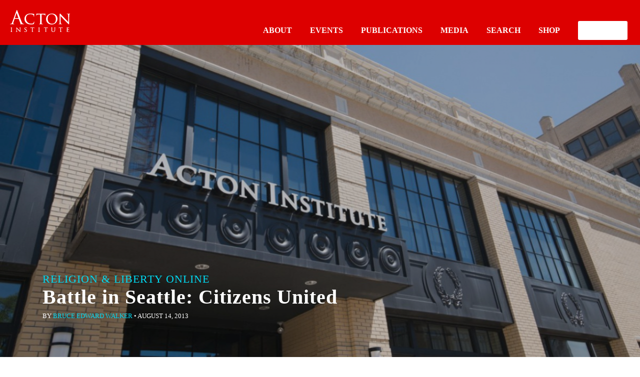

--- FILE ---
content_type: text/html; charset=utf-8
request_url: https://rlo.acton.org/archives/58737-battle-in-seattle-citizens-united.html?amp
body_size: 17284
content:
<!DOCTYPE html>
<html lang="en-US" itemscope itemtype="https://schema.org/BlogPosting" amp="" data-amp-auto-lightbox-disable transformed="self;v=1" i-amphtml-layout="" i-amphtml-no-boilerplate="">
<head><meta charset="UTF-8"><meta name="viewport" content="width=device-width"><link rel="preconnect" href="https://cdn.ampproject.org"><style amp-runtime="" i-amphtml-version="012510081644000">html{overflow-x:hidden!important}html.i-amphtml-fie{height:100%!important;width:100%!important}html:not([amp4ads]),html:not([amp4ads]) body{height:auto!important}html:not([amp4ads]) body{margin:0!important}body{-webkit-text-size-adjust:100%;-moz-text-size-adjust:100%;-ms-text-size-adjust:100%;text-size-adjust:100%}html.i-amphtml-singledoc.i-amphtml-embedded{-ms-touch-action:pan-y pinch-zoom;touch-action:pan-y pinch-zoom}html.i-amphtml-fie>body,html.i-amphtml-singledoc>body{overflow:visible!important}html.i-amphtml-fie:not(.i-amphtml-inabox)>body,html.i-amphtml-singledoc:not(.i-amphtml-inabox)>body{position:relative!important}html.i-amphtml-ios-embed-legacy>body{overflow-x:hidden!important;overflow-y:auto!important;position:absolute!important}html.i-amphtml-ios-embed{overflow-y:auto!important;position:static}#i-amphtml-wrapper{overflow-x:hidden!important;overflow-y:auto!important;position:absolute!important;top:0!important;left:0!important;right:0!important;bottom:0!important;margin:0!important;display:block!important}html.i-amphtml-ios-embed.i-amphtml-ios-overscroll,html.i-amphtml-ios-embed.i-amphtml-ios-overscroll>#i-amphtml-wrapper{-webkit-overflow-scrolling:touch!important}#i-amphtml-wrapper>body{position:relative!important;border-top:1px solid transparent!important}#i-amphtml-wrapper+body{visibility:visible}#i-amphtml-wrapper+body .i-amphtml-lightbox-element,#i-amphtml-wrapper+body[i-amphtml-lightbox]{visibility:hidden}#i-amphtml-wrapper+body[i-amphtml-lightbox] .i-amphtml-lightbox-element{visibility:visible}#i-amphtml-wrapper.i-amphtml-scroll-disabled,.i-amphtml-scroll-disabled{overflow-x:hidden!important;overflow-y:hidden!important}amp-instagram{padding:54px 0px 0px!important;background-color:#fff}amp-iframe iframe{box-sizing:border-box!important}[amp-access][amp-access-hide]{display:none}[subscriptions-dialog],body:not(.i-amphtml-subs-ready) [subscriptions-action],body:not(.i-amphtml-subs-ready) [subscriptions-section]{display:none!important}amp-experiment,amp-live-list>[update]{display:none}amp-list[resizable-children]>.i-amphtml-loading-container.amp-hidden{display:none!important}amp-list [fetch-error],amp-list[load-more] [load-more-button],amp-list[load-more] [load-more-end],amp-list[load-more] [load-more-failed],amp-list[load-more] [load-more-loading]{display:none}amp-list[diffable] div[role=list]{display:block}amp-story-page,amp-story[standalone]{min-height:1px!important;display:block!important;height:100%!important;margin:0!important;padding:0!important;overflow:hidden!important;width:100%!important}amp-story[standalone]{background-color:#000!important;position:relative!important}amp-story-page{background-color:#757575}amp-story .amp-active>div,amp-story .i-amphtml-loader-background{display:none!important}amp-story-page:not(:first-of-type):not([distance]):not([active]){transform:translateY(1000vh)!important}amp-autocomplete{position:relative!important;display:inline-block!important}amp-autocomplete>input,amp-autocomplete>textarea{padding:0.5rem;border:1px solid rgba(0,0,0,.33)}.i-amphtml-autocomplete-results,amp-autocomplete>input,amp-autocomplete>textarea{font-size:1rem;line-height:1.5rem}[amp-fx^=fly-in]{visibility:hidden}amp-script[nodom],amp-script[sandboxed]{position:fixed!important;top:0!important;width:1px!important;height:1px!important;overflow:hidden!important;visibility:hidden}
/*# sourceURL=/css/ampdoc.css*/[hidden]{display:none!important}.i-amphtml-element{display:inline-block}.i-amphtml-blurry-placeholder{transition:opacity 0.3s cubic-bezier(0.0,0.0,0.2,1)!important;pointer-events:none}[layout=nodisplay]:not(.i-amphtml-element){display:none!important}.i-amphtml-layout-fixed,[layout=fixed][width][height]:not(.i-amphtml-layout-fixed){display:inline-block;position:relative}.i-amphtml-layout-responsive,[layout=responsive][width][height]:not(.i-amphtml-layout-responsive),[width][height][heights]:not([layout]):not(.i-amphtml-layout-responsive),[width][height][sizes]:not(img):not([layout]):not(.i-amphtml-layout-responsive){display:block;position:relative}.i-amphtml-layout-intrinsic,[layout=intrinsic][width][height]:not(.i-amphtml-layout-intrinsic){display:inline-block;position:relative;max-width:100%}.i-amphtml-layout-intrinsic .i-amphtml-sizer{max-width:100%}.i-amphtml-intrinsic-sizer{max-width:100%;display:block!important}.i-amphtml-layout-container,.i-amphtml-layout-fixed-height,[layout=container],[layout=fixed-height][height]:not(.i-amphtml-layout-fixed-height){display:block;position:relative}.i-amphtml-layout-fill,.i-amphtml-layout-fill.i-amphtml-notbuilt,[layout=fill]:not(.i-amphtml-layout-fill),body noscript>*{display:block;overflow:hidden!important;position:absolute;top:0;left:0;bottom:0;right:0}body noscript>*{position:absolute!important;width:100%;height:100%;z-index:2}body noscript{display:inline!important}.i-amphtml-layout-flex-item,[layout=flex-item]:not(.i-amphtml-layout-flex-item){display:block;position:relative;-ms-flex:1 1 auto;flex:1 1 auto}.i-amphtml-layout-fluid{position:relative}.i-amphtml-layout-size-defined{overflow:hidden!important}.i-amphtml-layout-awaiting-size{position:absolute!important;top:auto!important;bottom:auto!important}i-amphtml-sizer{display:block!important}@supports (aspect-ratio:1/1){i-amphtml-sizer.i-amphtml-disable-ar{display:none!important}}.i-amphtml-blurry-placeholder,.i-amphtml-fill-content{display:block;height:0;max-height:100%;max-width:100%;min-height:100%;min-width:100%;width:0;margin:auto}.i-amphtml-layout-size-defined .i-amphtml-fill-content{position:absolute;top:0;left:0;bottom:0;right:0}.i-amphtml-replaced-content,.i-amphtml-screen-reader{padding:0!important;border:none!important}.i-amphtml-screen-reader{position:fixed!important;top:0px!important;left:0px!important;width:4px!important;height:4px!important;opacity:0!important;overflow:hidden!important;margin:0!important;display:block!important;visibility:visible!important}.i-amphtml-screen-reader~.i-amphtml-screen-reader{left:8px!important}.i-amphtml-screen-reader~.i-amphtml-screen-reader~.i-amphtml-screen-reader{left:12px!important}.i-amphtml-screen-reader~.i-amphtml-screen-reader~.i-amphtml-screen-reader~.i-amphtml-screen-reader{left:16px!important}.i-amphtml-unresolved{position:relative;overflow:hidden!important}.i-amphtml-select-disabled{-webkit-user-select:none!important;-ms-user-select:none!important;user-select:none!important}.i-amphtml-notbuilt,[layout]:not(.i-amphtml-element),[width][height][heights]:not([layout]):not(.i-amphtml-element),[width][height][sizes]:not(img):not([layout]):not(.i-amphtml-element){position:relative;overflow:hidden!important;color:transparent!important}.i-amphtml-notbuilt:not(.i-amphtml-layout-container)>*,[layout]:not([layout=container]):not(.i-amphtml-element)>*,[width][height][heights]:not([layout]):not(.i-amphtml-element)>*,[width][height][sizes]:not([layout]):not(.i-amphtml-element)>*{display:none}amp-img:not(.i-amphtml-element)[i-amphtml-ssr]>img.i-amphtml-fill-content{display:block}.i-amphtml-notbuilt:not(.i-amphtml-layout-container),[layout]:not([layout=container]):not(.i-amphtml-element),[width][height][heights]:not([layout]):not(.i-amphtml-element),[width][height][sizes]:not(img):not([layout]):not(.i-amphtml-element){color:transparent!important;line-height:0!important}.i-amphtml-ghost{visibility:hidden!important}.i-amphtml-element>[placeholder],[layout]:not(.i-amphtml-element)>[placeholder],[width][height][heights]:not([layout]):not(.i-amphtml-element)>[placeholder],[width][height][sizes]:not([layout]):not(.i-amphtml-element)>[placeholder]{display:block;line-height:normal}.i-amphtml-element>[placeholder].amp-hidden,.i-amphtml-element>[placeholder].hidden{visibility:hidden}.i-amphtml-element:not(.amp-notsupported)>[fallback],.i-amphtml-layout-container>[placeholder].amp-hidden,.i-amphtml-layout-container>[placeholder].hidden{display:none}.i-amphtml-layout-size-defined>[fallback],.i-amphtml-layout-size-defined>[placeholder]{position:absolute!important;top:0!important;left:0!important;right:0!important;bottom:0!important;z-index:1}amp-img[i-amphtml-ssr]:not(.i-amphtml-element)>[placeholder]{z-index:auto}.i-amphtml-notbuilt>[placeholder]{display:block!important}.i-amphtml-hidden-by-media-query{display:none!important}.i-amphtml-element-error{background:red!important;color:#fff!important;position:relative!important}.i-amphtml-element-error:before{content:attr(error-message)}i-amp-scroll-container,i-amphtml-scroll-container{position:absolute;top:0;left:0;right:0;bottom:0;display:block}i-amp-scroll-container.amp-active,i-amphtml-scroll-container.amp-active{overflow:auto;-webkit-overflow-scrolling:touch}.i-amphtml-loading-container{display:block!important;pointer-events:none;z-index:1}.i-amphtml-notbuilt>.i-amphtml-loading-container{display:block!important}.i-amphtml-loading-container.amp-hidden{visibility:hidden}.i-amphtml-element>[overflow]{cursor:pointer;position:relative;z-index:2;visibility:hidden;display:initial;line-height:normal}.i-amphtml-layout-size-defined>[overflow]{position:absolute}.i-amphtml-element>[overflow].amp-visible{visibility:visible}template{display:none!important}.amp-border-box,.amp-border-box *,.amp-border-box :after,.amp-border-box :before{box-sizing:border-box}amp-pixel{display:none!important}amp-analytics,amp-auto-ads,amp-story-auto-ads{position:fixed!important;top:0!important;width:1px!important;height:1px!important;overflow:hidden!important;visibility:hidden}amp-story{visibility:hidden!important}html.i-amphtml-fie>amp-analytics{position:initial!important}[visible-when-invalid]:not(.visible),form [submit-error],form [submit-success],form [submitting]{display:none}amp-accordion{display:block!important}@media (min-width:1px){:where(amp-accordion>section)>:first-child{margin:0;background-color:#efefef;padding-right:20px;border:1px solid #dfdfdf}:where(amp-accordion>section)>:last-child{margin:0}}amp-accordion>section{float:none!important}amp-accordion>section>*{float:none!important;display:block!important;overflow:hidden!important;position:relative!important}amp-accordion,amp-accordion>section{margin:0}amp-accordion:not(.i-amphtml-built)>section>:last-child{display:none!important}amp-accordion:not(.i-amphtml-built)>section[expanded]>:last-child{display:block!important}
/*# sourceURL=/css/ampshared.css*/</style><meta http-equiv="X-UA-Compatible" content="IE=edge, chrome=1"><meta name="amp-to-amp-navigation" content="AMP-Redirect-To; AMP.navigateTo"><meta name="mobile-web-app-capable" content="yes"><meta name="apple-mobile-web-app-capable" content="yes"><meta name="apple-mobile-web-app-title" content="Religion &amp; Liberty Online - Promoting free societies characterized by liberty &amp; religious principles"><meta name="robots" content="max-image-preview:large"><meta property="og:description" content="As a child of the 1970s, your writer was witness to an amazing transformation in a large swath of the religious community. In what seemed like a wink of an eye, clergy, religious and nuns grouped together with yippies, hippies, and other left-of-center tribes to advance progressive causes. Never you mind that much of these..."><meta property="og:type" content="article"><meta property="og:locale" content="en_US"><meta property="og:site_name" content="Religion &amp; Liberty Online"><meta property="og:title" content="Battle in Seattle: Citizens United"><meta property="og:url" content="https://rlo.acton.org/archives/58737-battle-in-seattle-citizens-united.html"><meta property="og:updated_time" content="2013-08-14T11:37:58-04:00"><meta property="og:see_also" content="https://rlo.acton.org/archives/60954-shareholders-united-shutting-political-speech.html"><meta property="og:see_also" content="https://rlo.acton.org/archives/82366-trigger-warning-this-article-contains-references-to-citizens-united-and-dark-money.html"><meta property="og:see_also" content="https://rlo.acton.org/archives/58643-citizens-united-capuchins-and-corporate-speech.html"><meta property="og:see_also" content="https://rlo.acton.org/archives/77489-citizens-united-protects-secretive-progressive-donors-too.html"><meta property="og:see_also" content="https://rlo.acton.org/archives/60449-corporate-political-spending-report-tool-business-bullies.html"><meta property="og:see_also" content="https://rlo.acton.org/archives/61793-tomorrow-religious-activists-petition-sec-greater-corporate-disclosure.html"><meta property="article:tag" content="Brian G. Cartwright"><meta property="article:tag" content="Bruce F. Freed"><meta property="article:tag" content="Campaign finance reform in the United States"><meta property="article:tag" content="Center for Political Accountability"><meta property="article:tag" content="Citizens United v. Federal Election Commission"><meta property="article:tag" content="Corporate governance"><meta property="article:tag" content="Interfaith Center on Corporate Responsibility"><meta property="article:tag" content="social responsibility"><meta property="article:published_time" content="2013-08-14T15:37:58+00:00"><meta property="article:modified_time" content="2013-08-14T15:37:58+00:00"><meta property="article:section" content="News and Events"><meta property="article:author:first_name" content="Bruce Edward"><meta property="article:author:last_name" content="Walker"><meta property="article:author:username" content="Bruce Edward Walker"><meta property="twitter:partner" content="ogwp"><meta property="twitter:card" content="summary"><meta property="twitter:title" content="Battle in Seattle: Citizens United"><meta property="twitter:description" content="As a child of the 1970s, your writer was witness to an amazing transformation in a large swath of the religious community. In what seemed like a wink of an eye, clergy, religious and nuns grouped..."><meta property="twitter:url" content="https://rlo.acton.org/archives/58737-battle-in-seattle-citizens-united.html"><meta property="twitter:label1" content="Reading time"><meta property="twitter:data1" content="5 minutes"><meta itemprop="name" content="Battle in Seattle: Citizens United"><meta itemprop="description" content="As a child of the 1970s, your writer was witness to an amazing transformation in a large swath of the religious community. In what seemed like a wink of an eye, clergy, religious and nuns grouped together with yippies, hippies, and other left-of-center tribes to advance progressive causes. Never you mind that much of these..."><meta itemprop="datePublished" content="2013-08-14"><meta itemprop="dateModified" content="2013-08-14T15:37:58+00:00"><meta property="profile:first_name" content="Bruce Edward"><meta property="profile:last_name" content="Walker"><meta property="profile:username" content="Bruce Edward Walker"><meta name="mobile-web-app-capable" content="yes"><meta name="apple-mobile-web-app-capable" content="yes"><meta name="apple-mobile-web-app-title" content="Religion &amp; Liberty Online - Promoting free societies characterized by liberty &amp; religious principles"><meta name="generator" content="AMP Plugin v2.5.5; mode=transitional"><script async="" src="https://cdn.ampproject.org/v0.mjs" type="module" crossorigin="anonymous"></script><script async nomodule src="https://cdn.ampproject.org/v0.js" crossorigin="anonymous"></script><script src="https://cdn.ampproject.org/v0/amp-analytics-0.1.mjs" async="" custom-element="amp-analytics" type="module" crossorigin="anonymous"></script><script async nomodule src="https://cdn.ampproject.org/v0/amp-analytics-0.1.js" crossorigin="anonymous" custom-element="amp-analytics"></script><script src="https://cdn.ampproject.org/v0/amp-iframe-0.1.mjs" async="" custom-element="amp-iframe" type="module" crossorigin="anonymous"></script><script async nomodule src="https://cdn.ampproject.org/v0/amp-iframe-0.1.js" crossorigin="anonymous" custom-element="amp-iframe"></script><link rel="icon" href="wp-content/themes/understrap-child/favicon.ico" type="image/x-icon"><link rel="shortcut icon" href="wp-content/themes/understrap-child/favicon.ico" type="image/x-icon"><style amp-custom="">amp-img:is([sizes="auto" i], [sizes^="auto," i]){contain-intrinsic-size:3000px 1500px}amp-img.amp-wp-enforced-sizes{object-fit:contain}amp-iframe iframe,amp-iframe noscript,amp-img img,amp-img noscript{image-rendering:inherit;object-fit:inherit;object-position:inherit}:where(.wp-block-button__link){border-radius:9999px;box-shadow:none;padding:calc(.667em + 2px) calc(1.333em + 2px);text-decoration:none}:root :where(.wp-block-button .wp-block-button__link.is-style-outline),:root :where(.wp-block-button.is-style-outline>.wp-block-button__link){border:2px solid;padding:.667em 1.333em}:root :where(.wp-block-button .wp-block-button__link.is-style-outline:not(.has-text-color)),:root :where(.wp-block-button.is-style-outline>.wp-block-button__link:not(.has-text-color)){color:currentColor}:root :where(.wp-block-button .wp-block-button__link.is-style-outline:not(.has-background)),:root :where(.wp-block-button.is-style-outline>.wp-block-button__link:not(.has-background)){background-color:initial;background-image:none}:where(.wp-block-columns){margin-bottom:1.75em}:where(.wp-block-columns.has-background){padding:1.25em 2.375em}:where(.wp-block-post-comments input[type=submit]){border:none}:where(.wp-block-cover-image:not(.has-text-color)),:where(.wp-block-cover:not(.has-text-color)){color:#fff}:where(.wp-block-cover-image.is-light:not(.has-text-color)),:where(.wp-block-cover.is-light:not(.has-text-color)){color:#000}:root :where(.wp-block-cover h1:not(.has-text-color)),:root :where(.wp-block-cover h2:not(.has-text-color)),:root :where(.wp-block-cover h3:not(.has-text-color)),:root :where(.wp-block-cover h4:not(.has-text-color)),:root :where(.wp-block-cover h5:not(.has-text-color)),:root :where(.wp-block-cover h6:not(.has-text-color)),:root :where(.wp-block-cover p:not(.has-text-color)){color:inherit}:where(.wp-block-file){margin-bottom:1.5em}:where(.wp-block-file__button){border-radius:2em;display:inline-block;padding:.5em 1em}:where(.wp-block-file__button):is(a):active,:where(.wp-block-file__button):is(a):focus,:where(.wp-block-file__button):is(a):hover,:where(.wp-block-file__button):is(a):visited{box-shadow:none;color:#fff;opacity:.85;text-decoration:none}:where(.wp-block-group.wp-block-group-is-layout-constrained){position:relative}@keyframes show-content-image{0%{visibility:hidden}99%{visibility:hidden}to{visibility:visible}}@keyframes turn-on-visibility{0%{opacity:0}to{opacity:1}}@keyframes turn-off-visibility{0%{opacity:1;visibility:visible}99%{opacity:0;visibility:visible}to{opacity:0;visibility:hidden}}@keyframes lightbox-zoom-in{0%{transform:translate(calc(( -100vw + var(--wp--lightbox-scrollbar-width) ) / 2 + var(--wp--lightbox-initial-left-position)),calc(-50vh + var(--wp--lightbox-initial-top-position))) scale(var(--wp--lightbox-scale))}to{transform:translate(-50%,-50%) scale(1)}}@keyframes lightbox-zoom-out{0%{transform:translate(-50%,-50%) scale(1);visibility:visible}99%{visibility:visible}to{transform:translate(calc(( -100vw + var(--wp--lightbox-scrollbar-width) ) / 2 + var(--wp--lightbox-initial-left-position)),calc(-50vh + var(--wp--lightbox-initial-top-position))) scale(var(--wp--lightbox-scale));visibility:hidden}}:where(.wp-block-latest-comments:not([data-amp-original-style*=line-height] .wp-block-latest-comments__comment)){line-height:1.1}:where(.wp-block-latest-comments:not([data-amp-original-style*=line-height] .wp-block-latest-comments__comment-excerpt p)){line-height:1.8}:root :where(.wp-block-latest-posts.is-grid){padding:0}:root :where(.wp-block-latest-posts.wp-block-latest-posts__list){padding-left:0}ol,ul{box-sizing:border-box}:root :where(.wp-block-list.has-background){padding:1.25em 2.375em}:where(.wp-block-navigation.has-background .wp-block-navigation-item a:not(.wp-element-button)),:where(.wp-block-navigation.has-background .wp-block-navigation-submenu a:not(.wp-element-button)){padding:.5em 1em}:where(.wp-block-navigation .wp-block-navigation__submenu-container .wp-block-navigation-item a:not(.wp-element-button)),:where(.wp-block-navigation .wp-block-navigation__submenu-container .wp-block-navigation-submenu a:not(.wp-element-button)),:where(.wp-block-navigation .wp-block-navigation__submenu-container .wp-block-navigation-submenu button.wp-block-navigation-item__content),:where(.wp-block-navigation .wp-block-navigation__submenu-container .wp-block-pages-list__item button.wp-block-navigation-item__content){padding:.5em 1em}@keyframes overlay-menu__fade-in-animation{0%{opacity:0;transform:translateY(.5em)}to{opacity:1;transform:translateY(0)}}:root :where(p.has-background){padding:1.25em 2.375em}:where(p.has-text-color:not(.has-link-color)) a{color:inherit}:where(.wp-block-post-excerpt){box-sizing:border-box;margin-bottom:var(--wp--style--block-gap);margin-top:var(--wp--style--block-gap)}:where(.wp-block-preformatted.has-background){padding:1.25em 2.375em}:where(.wp-block-search__button){border:1px solid #ccc;padding:6px 10px}:where(.wp-block-search__input){font-family:inherit;font-size:inherit;font-style:inherit;font-weight:inherit;letter-spacing:inherit;line-height:inherit;text-transform:inherit}:where(.wp-block-search__button-inside .wp-block-search__inside-wrapper){border:1px solid #949494;box-sizing:border-box;padding:4px}:where(.wp-block-search__button-inside .wp-block-search__inside-wrapper) :where(.wp-block-search__button){padding:4px 8px}:root :where(.wp-block-separator.is-style-dots){height:auto;line-height:1;text-align:center}:root :where(.wp-block-separator.is-style-dots):before{color:currentColor;content:"···";font-family:serif;font-size:1.5em;letter-spacing:2em;padding-left:2em}:root :where(.wp-block-site-logo.is-style-rounded){border-radius:9999px}:root :where(.wp-block-social-links .wp-social-link a){padding:.25em}:root :where(.wp-block-social-links.is-style-logos-only .wp-social-link a){padding:0}:root :where(.wp-block-social-links.is-style-pill-shape .wp-social-link a){padding-left:.6666666667em;padding-right:.6666666667em}:root :where(.wp-block-tag-cloud.is-style-outline){display:flex;flex-wrap:wrap;gap:1ch}:root :where(.wp-block-tag-cloud.is-style-outline a){border:1px solid;margin-right:0;padding:1ch 2ch}:root :where(.wp-block-tag-cloud.is-style-outline a):not(#_#_#_#_#_#_#_#_){font-size:unset;text-decoration:none}:root :where(.wp-block-table-of-contents){box-sizing:border-box}:where(.wp-block-term-description){box-sizing:border-box;margin-bottom:var(--wp--style--block-gap);margin-top:var(--wp--style--block-gap)}:where(pre.wp-block-verse){font-family:inherit}:root{--wp--preset--font-size--normal:16px;--wp--preset--font-size--huge:42px}html :where(.has-border-color){border-style:solid}html :where([data-amp-original-style*=border-top-color]){border-top-style:solid}html :where([data-amp-original-style*=border-right-color]){border-right-style:solid}html :where([data-amp-original-style*=border-bottom-color]){border-bottom-style:solid}html :where([data-amp-original-style*=border-left-color]){border-left-style:solid}html :where([data-amp-original-style*=border-width]){border-style:solid}html :where([data-amp-original-style*=border-top-width]){border-top-style:solid}html :where([data-amp-original-style*=border-right-width]){border-right-style:solid}html :where([data-amp-original-style*=border-bottom-width]){border-bottom-style:solid}html :where([data-amp-original-style*=border-left-width]){border-left-style:solid}html :where(amp-img[class*=wp-image-]),html :where(amp-anim[class*=wp-image-]){height:auto;max-width:100%}:where(figure){margin:0 0 1em}html :where(.is-position-sticky){--wp-admin--admin-bar--position-offset:var(--wp-admin--admin-bar--height,0px)}@media screen and (max-width:600px){html :where(.is-position-sticky){--wp-admin--admin-bar--position-offset:0px}}@-webkit-keyframes a{to{-webkit-transform:rotate(1turn);transform:rotate(1turn)}}@keyframes a{to{-webkit-transform:rotate(1turn);transform:rotate(1turn)}}@-webkit-keyframes b{0%{background-position:0 0}to{background-position:30px 0}}@keyframes b{0%{background-position:0 0}to{background-position:30px 0}}:root{--wp--preset--aspect-ratio--square:1;--wp--preset--aspect-ratio--4-3:4/3;--wp--preset--aspect-ratio--3-4:3/4;--wp--preset--aspect-ratio--3-2:3/2;--wp--preset--aspect-ratio--2-3:2/3;--wp--preset--aspect-ratio--16-9:16/9;--wp--preset--aspect-ratio--9-16:9/16;--wp--preset--color--black:#000;--wp--preset--color--cyan-bluish-gray:#abb8c3;--wp--preset--color--white:#fff;--wp--preset--color--pale-pink:#f78da7;--wp--preset--color--vivid-red:#cf2e2e;--wp--preset--color--luminous-vivid-orange:#ff6900;--wp--preset--color--luminous-vivid-amber:#fcb900;--wp--preset--color--light-green-cyan:#7bdcb5;--wp--preset--color--vivid-green-cyan:#00d084;--wp--preset--color--pale-cyan-blue:#8ed1fc;--wp--preset--color--vivid-cyan-blue:#0693e3;--wp--preset--color--vivid-purple:#9b51e0;--wp--preset--color--blue:#007bff;--wp--preset--color--indigo:#6610f2;--wp--preset--color--purple:#53f;--wp--preset--color--pink:#e83e8c;--wp--preset--color--red:#dc3545;--wp--preset--color--orange:#fd7e14;--wp--preset--color--yellow:#ffc107;--wp--preset--color--green:#28a745;--wp--preset--color--teal:#20c997;--wp--preset--color--cyan:#17a2b8;--wp--preset--color--gray:#6c757d;--wp--preset--color--gray-dark:#343a40;--wp--preset--gradient--vivid-cyan-blue-to-vivid-purple:linear-gradient(135deg,rgba(6,147,227,1) 0%,#9b51e0 100%);--wp--preset--gradient--light-green-cyan-to-vivid-green-cyan:linear-gradient(135deg,#7adcb4 0%,#00d082 100%);--wp--preset--gradient--luminous-vivid-amber-to-luminous-vivid-orange:linear-gradient(135deg,rgba(252,185,0,1) 0%,rgba(255,105,0,1) 100%);--wp--preset--gradient--luminous-vivid-orange-to-vivid-red:linear-gradient(135deg,rgba(255,105,0,1) 0%,#cf2e2e 100%);--wp--preset--gradient--very-light-gray-to-cyan-bluish-gray:linear-gradient(135deg,#eee 0%,#a9b8c3 100%);--wp--preset--gradient--cool-to-warm-spectrum:linear-gradient(135deg,#4aeadc 0%,#9778d1 20%,#cf2aba 40%,#ee2c82 60%,#fb6962 80%,#fef84c 100%);--wp--preset--gradient--blush-light-purple:linear-gradient(135deg,#ffceec 0%,#9896f0 100%);--wp--preset--gradient--blush-bordeaux:linear-gradient(135deg,#fecda5 0%,#fe2d2d 50%,#6b003e 100%);--wp--preset--gradient--luminous-dusk:linear-gradient(135deg,#ffcb70 0%,#c751c0 50%,#4158d0 100%);--wp--preset--gradient--pale-ocean:linear-gradient(135deg,#fff5cb 0%,#b6e3d4 50%,#33a7b5 100%);--wp--preset--gradient--electric-grass:linear-gradient(135deg,#caf880 0%,#71ce7e 100%);--wp--preset--gradient--midnight:linear-gradient(135deg,#020381 0%,#2874fc 100%);--wp--preset--font-size--small:13px;--wp--preset--font-size--medium:20px;--wp--preset--font-size--large:36px;--wp--preset--font-size--x-large:42px;--wp--preset--spacing--20:.44rem;--wp--preset--spacing--30:.67rem;--wp--preset--spacing--40:1rem;--wp--preset--spacing--50:1.5rem;--wp--preset--spacing--60:2.25rem;--wp--preset--spacing--70:3.38rem;--wp--preset--spacing--80:5.06rem;--wp--preset--shadow--natural:6px 6px 9px rgba(0,0,0,.2);--wp--preset--shadow--deep:12px 12px 50px rgba(0,0,0,.4);--wp--preset--shadow--sharp:6px 6px 0px rgba(0,0,0,.2);--wp--preset--shadow--outlined:6px 6px 0px -3px rgba(255,255,255,1),6px 6px rgba(0,0,0,1);--wp--preset--shadow--crisp:6px 6px 0px rgba(0,0,0,1)}:where(.is-layout-flex){gap:.5em}:where(.is-layout-grid){gap:.5em}:where(.wp-block-columns.is-layout-flex){gap:2em}:where(.wp-block-columns.is-layout-grid){gap:2em}:where(.wp-block-post-template.is-layout-flex){gap:1.25em}:where(.wp-block-post-template.is-layout-grid){gap:1.25em}:where(.wp-block-post-template.is-layout-flex){gap:1.25em}:where(.wp-block-post-template.is-layout-grid){gap:1.25em}:where(.wp-block-columns.is-layout-flex){gap:2em}:where(.wp-block-columns.is-layout-grid){gap:2em}:root :where(.wp-block-pullquote){font-size:1.5em;line-height:1.6}html{font-family:sans-serif;-ms-text-size-adjust:100%;-webkit-text-size-adjust:100%}body{margin:0}article,footer,header,main,nav{display:block}[hidden]{display:none}a{background-color:transparent}a:active,a:hover{outline-width:0}h1{font-size:2em;margin:.67em 0}amp-img{border-style:none}hr{box-sizing:content-box;height:0;overflow:visible}button{font:inherit}button{overflow:visible}button{margin:0}button{text-transform:none}[type=button],[type=reset],[type=submit],button{cursor:pointer}[disabled]{cursor:default}[type=reset],[type=submit],button,html [type=button]{-webkit-appearance:button}button::-moz-focus-inner{border:0;padding:0}button:-moz-focusring{outline:1px dotted ButtonText}[type=checkbox],[type=radio]{box-sizing:border-box;padding:0}[type=number]::-webkit-inner-spin-button,[type=number]::-webkit-outer-spin-button{height:auto}[type=search]{-webkit-appearance:textfield}[type=search]::-webkit-search-cancel-button,[type=search]::-webkit-search-decoration{-webkit-appearance:none}@media print{*:not(#_#_#_#_#_#_),:after:not(#_#_#_#_#_#_#_#_),:before:not(#_#_#_#_#_#_#_#_),:first-letter:not(#_#_#_#_#_#_#_#_),:first-line:not(#_#_#_#_#_#_#_#_){text-shadow:none;box-shadow:none}a,a:visited{text-decoration:underline}amp-img{page-break-inside:avoid}h3,p{orphans:3;widows:3}h3{page-break-after:avoid}.navbar{display:none}}html{box-sizing:border-box}*,:after,:before{box-sizing:inherit}html{font-size:16px;-ms-overflow-style:scrollbar;-webkit-tap-highlight-color:transparent}body{font-family:-apple-system,BlinkMacSystemFont,Segoe UI,Roboto,Helvetica Neue,Arial,sans-serif;font-size:1rem;line-height:1.5;color:#373a3c;background-color:#fff}h1,h3,h4{margin-top:0;margin-bottom:.5rem}p{margin-top:0;margin-bottom:1rem}ol,ul{margin-bottom:1rem}ol,ul{margin-top:0}ol ol,ol ul,ul ol,ul ul{margin-bottom:0}a{color:#036;text-decoration:none}a:focus,a:hover{color:#000d1a;text-decoration:underline}a:focus{outline:5px auto -webkit-focus-ring-color;outline-offset:-2px}a:not([href]):not([tabindex]),a:not([href]):not([tabindex]):focus,a:not([href]):not([tabindex]):hover{color:inherit;text-decoration:none}a:not([href]):not([tabindex]):focus{outline:none}amp-img{vertical-align:middle}[role=button]{cursor:pointer}[role=button],a,button{touch-action:manipulation}button:focus{outline:1px dotted;outline:5px auto -webkit-focus-ring-color}button{margin:0;line-height:inherit;border-radius:0}[hidden]:not(#_#_#_#_#_#_#_){display:none}h1,h3,h4{margin-bottom:.5rem;font-family:inherit;font-weight:500;line-height:1.1;color:inherit}h1{font-size:2.5rem}h3{font-size:1.75rem}h4{font-size:1.5rem}hr{margin-top:1rem;margin-bottom:1rem;border:0;border-top:1px solid rgba(0,0,0,.1)}.container{margin-left:auto;margin-right:auto;padding-left:15px;padding-right:15px}.container:after{content:"";display:table;clear:both}@media (min-width:544px){.container{max-width:576px}}@media (min-width:768px){.container{max-width:720px}}@media (min-width:992px){.container{max-width:940px}}@media (min-width:1200px){.container{max-width:1140px}}.row{margin-left:-15px;margin-right:-15px}.row:after{content:"";display:table;clear:both}.col-lg-2,.col-lg-3,.col-md-2,.col-md-4,.col-md-10,.col-xs-12{position:relative;min-height:1px;padding-right:15px;padding-left:15px}.col-xs-12{float:left;width:100%}@media (min-width:768px){.col-md-2{float:left;width:16.66667%}.col-md-4{float:left;width:33.33333%}.col-md-10{float:left;width:83.33333%}.offset-md-1{margin-left:8.33333%}}@media (min-width:992px){.col-lg-2{float:left;width:16.66667%}.col-lg-3{float:left;width:25%}}.collapse{display:none}.navbar{position:relative;padding:.5rem 1rem}.navbar:after{content:"";display:table;clear:both}@media (min-width:544px){.navbar{border-radius:0}}.navbar-brand{float:left;padding-top:.25rem;padding-bottom:.25rem;margin-right:1rem;font-size:1.25rem}.navbar-brand:focus,.navbar-brand:hover{text-decoration:none}.navbar-brand>amp-img{display:block}.navbar-toggler{padding:.5rem .75rem;font-size:1.25rem;line-height:1;background:none;border:1px solid transparent;border-radius:.25rem}.navbar-toggler:focus,.navbar-toggler:hover{text-decoration:none}.navbar-light .navbar-brand,.navbar-light .navbar-brand:focus,.navbar-light .navbar-brand:hover{color:rgba(0,0,0,.8)}.navbar-toggleable-md:after{content:"";display:table;clear:both}@media (min-width:992px){.navbar-toggleable-md:not(#_#_#_#_#_#_#_){display:block}}@keyframes a{0%{background-position:1rem 0}to{background-position:0 0}}.bg-faded{background-color:#f7f7f9}@media (max-width:767px){.hidden-sm-down:not(#_#_#_#_#_#_#_){display:none}}@media (min-width:768px){.hidden-md-up:not(#_#_#_#_#_#_#_){display:none}}.entry-footer span{padding-right:10px}article amp-img,amp-img{max-width:100%;height:auto}body,html{font-family:franklin-gothic-urw}#acton-entry-header h1{font-family:alternate-gothic-no-2-d;text-transform:uppercase;font-size:1.375rem;letter-spacing:1px;margin-bottom:0}h3,main h4{font-family:alternate-gothic-no-2-d;letter-spacing:2px}h3:not(#_#_#_#_#_#_#_#_),main h4:not(#_#_#_#_#_#_#_#_){text-transform:uppercase}main h4{border-bottom:6px solid #000;color:#000;margin-bottom:.75rem}main h4:not(#_#_#_#_#_#_#_#_){font-size:22px}a{color:#a00}span.byline{font-weight:500;font-size:.8125rem}span.byline .author{text-transform:uppercase}#entry-content p{font-family:Georgia,serif;font-size:1.125rem;line-height:1.875rem}@media (min-width:768px){#entrybody{margin-top:3.125rem}}@media (min-width:992px){#entrybody{margin-top:5rem}}#acton-nav{background:#d00;padding:0px}#acton-nav .navbar-brand{margin-left:auto;margin-right:auto;float:none;display:block;width:4.625rem;padding-top:.625rem}#acton-nav .navbar-toggler{float:left}#acton-nav .navbar-toggler,#acton-nav .search-toggler{height:3.125rem;width:3.125rem;padding:0;font-size:1rem;outline:none}#acton-nav .search-toggler{float:right}#acton-nav .search-toggler amp-img{height:1.5rem;margin-right:.75rem}#acton-nav #md-up-links a:hover{text-decoration:none}#acton-nav #md-up-links{display:none}@media (min-width:768px){#acton-nav{position:relative;z-index:1000;background:none}#acton-nav #md-up-links{display:block}.navbar-toggler,.search-toggler{display:none}#acton-nav .navbar-brand{width:120px;float:left;margin-left:1.25rem;margin-top:.625rem}#md-up-nav{background:#d00;height:5.625rem}#md-up-links{float:right;clear:right;margin-right:1.25rem}#md-up-links a{color:#fff;font-weight:700;display:inline-block;margin-left:2.5rem;text-transform:uppercase}#md-up-links a:hover{text-decoration:none}#md-up-links a:hover{border-bottom:2px solid #fff}}#acton-entry-header{background:#fafafa;position:relative;min-height:15rem}@media only screen and (min-width:768px){#acton-entry-header{min-height:18.125rem}}@media only screen and (min-width:992px){#acton-entry-header{min-height:21.8125rem;margin-top:-90px}}@media (min-width:992px){#acton-entry-header h1{padding-top:5rem}}@media (max-width:767px){#acton-entry-header{padding-bottom:3.125rem}}.yarpp-related h3{border-bottom:6px solid #000;color:#000;margin-bottom:.75rem}.yarpp-related h3:not(#_#_#_#_#_#_#_#_){font-size:22px}.yarpp-related ul li{list-style-type:none;margin-left:0;padding-left:0}.yarpp-related ul li a{color:#000;display:block;padding-top:1rem;padding-bottom:1rem;font-weight:500;border-bottom:1px solid #e6e6e6}.yarpp-related ul{padding:0;margin:0}#entry-author-bio{margin-top:4.375rem;border-top:1px solid #e6e6e6;border-bottom:1px solid #e6e6e6;min-height:8.125rem;margin-bottom:.625rem}#entry-author-bio .authorname{text-transform:uppercase;color:#a00;font-weight:700}#entry-author-bio p{margin-left:8.125rem;margin-top:1.875rem;font-size:.9375rem;line-height:1.5625rem;font-family:franklin-gothic-urw;font-weight:300}.author-photo{width:6.25rem;height:6.25rem;overflow:hidden;margin-top:1.875rem;position:absolute}.author-photo amp-img{width:6.25rem}span.tags-links{margin-top:.75rem}span.cat-links,span.tags-links{text-transform:uppercase;font-weight:500;display:block}span.cat-links a,span.tags-links a{text-transform:none;font-weight:400}#page-footer{background:#222;color:#fff;margin-bottom:0;margin-top:4.375rem;padding-top:4.375rem;padding-bottom:4.375rem}#page-footer .sm-hr{width:1.25rem;height:.125rem;background:#d2d2d2;margin-left:0}#page-footer a{color:#fff;font-size:.875rem;font-weight:300;margin-bottom:.875rem;display:block;line-height:.875rem}#page-footer h4,#page-footer h4 a{font-size:.875rem;text-transform:uppercase;font-weight:600;letter-spacing:1px;margin-bottom:.875rem}#page-footer ul#footer-social{margin-left:0;padding-left:0}#page-footer ul#footer-social li{list-style-type:none;display:inline}#page-footer ul#footer-social li a{display:inline}#page-footer ul#footer-social li amp-img{margin-right:.375rem}#page-footer #logo-row{border-top:1px solid #4d4d4d;margin-top:1.875rem;padding-top:2.5rem}#page-footer .footer-boilerplate #copyright-notice{color:#9b9b9b;font-size:.8125rem}@media (min-width:768px){#page-footer .footer-boilerplate #copyright-notice{float:right;clear:right}}#page-footer .footer-boilerplate #copyright-notice a{color:#fff;display:inline}amp-img#wpstats{display:none}#entry-content p:first-child:first-letter{font-family:franklin-gothic-urw;font-weight:900;float:left;font-size:4.125rem;line-height:1.875rem;margin-top:.75rem;margin-right:.25rem;color:#000}#acton-entry-header{background-color:transparent}@media only screen and (min-width: 768px){.post-title{position:absolute;bottom:10%}.post-title h1{color:white}.post-title span{color:white;text-transform:uppercase}.post-title a{color:#00dcf5;text-transform:uppercase}}@media only screen and (max-width: 767px){.post-title{position:relative;padding:20px 0px;border-bottom:solid #222 3px}.post-title h1{color:black}.post-title span{color:black}.post-title a{color:#d00}}#entry-right-sidebar{margin-top:60px}.post-thumb-overlay{background-color:#222;margin:1em -100%;margin:1em calc(50% - 50vw);margin-top:0px;margin-bottom:0px}.post-thumb-overlay amp-img{opacity:.7;max-height:730px;width:100%;object-fit:cover}#main-links a{color:white;padding:0px 10px}#acton-entry-header h1{font-family:franklin-gothic-urw;font-weight:900;font-size:2.5rem;line-height:2.5rem;padding-top:0px;text-transform:none;margin-bottom:5px}header#acton-entry-header span.top-hdr-aipb a{font-family:alternate-gothic-no-2-d;text-transform:uppercase;font-size:1.375rem;letter-spacing:1px;margin-bottom:0;display:block;padding-top:5rem}@media only screen and (min-width: 768px){#acton-entry-header h1{font-family:franklin-gothic-urw;font-weight:900;font-size:2.5rem;line-height:2.5rem;padding-top:0px;text-transform:none;margin-bottom:5px}header#acton-entry-header span.top-hdr-aipb a{font-family:alternate-gothic-no-2-d;text-transform:uppercase;font-size:1.375rem;letter-spacing:1px;margin-bottom:0;display:block;padding-top:5rem}}@media only screen and (max-width: 767px){#acton-entry-header h1{font-family:franklin-gothic-urw;font-weight:900;font-size:1.5rem;line-height:1.5rem;padding-top:0px;text-transform:none;margin-bottom:5px}header#acton-entry-header span.top-hdr-aipb a{font-family:alternate-gothic-no-2-d;text-transform:uppercase;font-size:1.375rem;letter-spacing:1px;margin-bottom:0;display:block;padding-top:1rem}}amp-img#wpstats{display:none}#amp-mobile-version-switcher{left:0;position:absolute;width:100%;z-index:100}#amp-mobile-version-switcher>a{background-color:#444;border:0;color:#eaeaea;display:block;font-family:-apple-system,BlinkMacSystemFont,Segoe UI,Roboto,Oxygen-Sans,Ubuntu,Cantarell,Helvetica Neue,sans-serif;font-size:16px;font-weight:600;padding:15px 0;text-align:center;-webkit-text-decoration:none;text-decoration:none}#amp-mobile-version-switcher>a:active,#amp-mobile-version-switcher>a:focus,#amp-mobile-version-switcher>a:hover{-webkit-text-decoration:underline;text-decoration:underline}div#md-up-links{margin-top:42px;margin-bottom:0px}div#md-up-links a:not(#_#_#_#_#_#_#_#_#_){font-weight:900;font-size:17px}a.give-donate{background-color:white;padding:7px 15px;border-radius:3px;border-bottom:none;margin-right:5px;margin-bottom:0px}a.give-donate:not(#_#_#_#_#_#_#_#_){color:#d00;font-weight:900}a.give-donate:hover{opacity:.6}a.give-donate:hover:not(#_#_#_#_#_#_#_#_){border-bottom:none}#md-up-links a{margin-left:2rem}div#main-links{padding-left:30px;padding-bottom:30px}div#main-links a{display:block;margin:10px 5px;font-size:24px}div#main-links a.give-donate{display:inline-block}div#main-links a.give-donate:hover{text-decoration:none;opacity:.6}.entry-styling-bc{display:block;margin-bottom:30px}.entry-styling-bc > p{background-color:#d00;box-shadow:0px -36px 0 #d00 inset,7px 0px 0 #d00,-7px 0px 0 #d00;display:inline;font-size:1.55em;color:white;font-weight:bold;font-family:Georgia,sans-serif}.entry-styling-bc p:nth-child(2){display:none}#entrybody:not(#_#_#_#_#_#_#_){margin-top:3rem}.caption-sm-right{margin-top:25px;margin-bottom:25px}@media screen and (max-width: 670px){.caption-sm-right{margin-top:-40px;margin-bottom:-50px}}.yarpp-related{margin-bottom:1em;margin-top:1em}.yarpp-related a{font-weight:700;text-decoration:none}.yarpp-related h3{font-size:125%;font-weight:700;margin:0;padding:0 0 5px;text-transform:capitalize}.amp-wp-b453776:not(#_#_#_#_#_){max-width:920px;font-size:12px;text-align:right}.amp-wp-4632cff:not(#_#_#_#_#_){color:#999}.amp-wp-2716bcd:not(#_#_#_#_#_){float:left;width:100%;margin:10px 0px}.amp-wp-f474b97:not(#_#_#_#_#_){margin-top:0px}.amp-wp-b3bfe1b:not(#_#_#_#_#_){display:none;visibility:hidden}

/*# sourceURL=amp-custom.css */</style><link rel="profile" href="http://gmpg.org/xfn/11"><link rel="pingback" href="https://rlo.acton.org/xmlrpc.php"><link rel="alternate" type="application/rss+xml" title="Religion &amp; Liberty Online » Feed" href="https://rlo.acton.org/feed"><link rel="alternate" type="application/rss+xml" title="Religion &amp; Liberty Online » Comments Feed" href="https://rlo.acton.org/comments/feed"><link rel="alternate" type="application/rss+xml" title="Religion &amp; Liberty Online » Battle in Seattle: Citizens United Comments Feed" href="https://rlo.acton.org/archives/58737-battle-in-seattle-citizens-united.html/feed"><link rel="https://api.w.org/" href="https://rlo.acton.org/wp-json/"><link rel="alternate" title="JSON" type="application/json" href="https://rlo.acton.org/wp-json/wp/v2/posts/58737"><link rel="EditURI" type="application/rsd+xml" title="RSD" href="https://rlo.acton.org/xmlrpc.php?rsd"><link rel="canonical" href="https://rlo.acton.org/archives/58737-battle-in-seattle-citizens-united.html"><link rel="shortlink" href="https://rlo.acton.org/?p=58737"><link rel="alternate" title="oEmbed (JSON)" type="application/json+oembed" href="https://rlo.acton.org/wp-json/oembed/1.0/embed?url=https%3A%2F%2Frlo.acton.org%2Farchives%2F58737-battle-in-seattle-citizens-united.html"><link rel="alternate" title="oEmbed (XML)" type="text/xml+oembed" href="https://rlo.acton.org/wp-json/oembed/1.0/embed?url=https%3A%2F%2Frlo.acton.org%2Farchives%2F58737-battle-in-seattle-citizens-united.html&amp;format=xml"><script type="application/ld+json" class="wp-parsely-metadata">{"@context":"https://schema.org","@type":"NewsArticle","headline":"Battle in Seattle: Citizens United","url":"https://rlo.acton.org/archives/58737-battle-in-seattle-citizens-united.html","mainEntityOfPage":{"@type":"WebPage","@id":"https://rlo.acton.org/archives/58737-battle-in-seattle-citizens-united.html"},"thumbnailUrl":"","image":{"@type":"ImageObject","url":""},"articleSection":"News and Events","author":[{"@type":"Person","name":"Bruce Edward Walker"}],"creator":["Bruce Edward Walker"],"publisher":{"@type":"Organization","name":"Religion \u0026amp; Liberty Online","logo":""},"keywords":["brian g. cartwright","bruce f. freed","campaign finance reform in the united states","center for political accountability","citizens united v. federal election commission","corporate governance","interfaith center on corporate responsibility","social responsibility","news and events"],"dateCreated":"2013-08-14T15:37:58Z","datePublished":"2013-08-14T15:37:58Z","dateModified":"2013-08-14T15:37:58Z"}</script><title>Battle in Seattle: Citizens United – Religion &amp; Liberty Online</title></head>

<body class="wp-singular post-template-default single single-post postid-58737 single-format-standard wp-embed-responsive wp-theme-understrap wp-child-theme-understrap-child group-blog understrap-has-sidebar">





<div id="page" class="hfeed site">
    <nav class="navbar navbar-toggleable-md navbar-light bg-faded" id="acton-nav">
        <button class="navbar-toggler navbar-toggler-right" type="button" data-toggle="collapse" data-target="#navbarSupportedContent" aria-controls="navbarSupportedContent" aria-expanded="false" aria-label="Toggle navigation">
            <amp-img src="/wp-content/themes/understrap-child/images/navbar-toggler.svg" width="25" height="17" class="amp-wp-enforced-sizes i-amphtml-layout-intrinsic i-amphtml-layout-size-defined" layout="intrinsic" i-amphtml-layout="intrinsic"><i-amphtml-sizer slot="i-amphtml-svc" class="i-amphtml-sizer"><img alt="" aria-hidden="true" class="i-amphtml-intrinsic-sizer" role="presentation" src="[data-uri]"></i-amphtml-sizer><noscript><img src="/wp-content/themes/understrap-child/images/navbar-toggler.svg" width="25" height="17"></noscript></amp-img>
        </button>
        <button class="navbar-toggler search-toggler" type="button" data-toggle="collapse" data-target="#navbarSupportedContent" aria-controls="navbarSupportedContent" aria-expanded="false" aria-label="Toggle navigation">
        </button>

        <div class="fw-nav">
            <div id="md-up-nav">
                <a href="https://www.acton.org" class="navbar-brand">
                  <amp-img src="/wp-content/themes/understrap-child/images/acton_logo_stacked_white.svg" id="header-logo" title="The Acton Institute" width="163.3" height="59.69" class="amp-wp-enforced-sizes i-amphtml-layout-intrinsic i-amphtml-layout-size-defined" layout="intrinsic" i-amphtml-layout="intrinsic"><i-amphtml-sizer slot="i-amphtml-svc" class="i-amphtml-sizer"><img alt="" aria-hidden="true" class="i-amphtml-intrinsic-sizer" role="presentation" src="[data-uri]"></i-amphtml-sizer><noscript><img src="/wp-content/themes/understrap-child/images/acton_logo_stacked_white.svg" title="The Acton Institute" width="163.3" height="59.69"></noscript></amp-img>
                </a>
                <div id="md-up-links">
                <a href="https://www.acton.org/about">About</a>
                <a href="https://www.acton.org/events">Events</a>
                <a href="https://www.acton.org/publications">Publications</a>
                <a href="https://www.acton.org/multimedia">Media</a>
                <a href="https://search.acton.org">Search</a>
                <a href="https://shop.acton.org">Shop</a>
                <a href="https://give.acton.org" class="give-donate">Donate</a>
                </div>
            </div>
        </div>

        

        <div class="collapse navbar-collapse" id="navbarSupportedContent">
            <div id="main-links">
                <a href="https://www.acton.org/about">About</a>
                <a href="https://www.acton.org/events">Events</a>
                <a href="https://www.acton.org/publications">Publications</a>
                <a href="https://www.acton.org/multimedia">Media</a>
                <a href="https://search.acton.org">Search</a>
                <a href="https://shop.acton.org">Shop</a>
                <a href="https://give.acton.org" class="give-donate">Donate</a>
            </div>
        </div>
    </nav>
<main id="main" class="site-main" role="main">

    
        



<article id="post-58737" class="post-58737 post type-post status-publish format-standard hentry category-news-and-events tag-brian-g-cartwright tag-bruce-f-freed tag-campaign-finance-reform-in-the-united-states tag-center-for-political-accountability tag-citizens-united-v-federal-election-commission tag-corporate-governance tag-interfaith-center-on-corporate-responsibility tag-social-responsibility">

	
	<header class="entry-header position-contianer container" id="acton-entry-header">

					<div class="post-thumb-overlay">
				<amp-img src="https://rlo.acton.org/wp-content/uploads/2020/07/acton_building.jpg" alt="Battle in Seattle: Citizens United" width="1200" height="635" class="amp-wp-enforced-sizes i-amphtml-layout-intrinsic i-amphtml-layout-size-defined" layout="intrinsic" data-hero i-amphtml-ssr i-amphtml-layout="intrinsic"><i-amphtml-sizer slot="i-amphtml-svc" class="i-amphtml-sizer"><img alt="" aria-hidden="true" class="i-amphtml-intrinsic-sizer" role="presentation" src="[data-uri]"></i-amphtml-sizer><img class="i-amphtml-fill-content i-amphtml-replaced-content" decoding="async" alt="Battle in Seattle: Citizens United" src="https://rlo.acton.org/wp-content/uploads/2020/07/acton_building.jpg"></amp-img> 
			</div>
		
		<div class="post-title">
			<span class="top-hdr-aipb"><a href="/?amp">Religion &amp; Liberty Online</a></span>
			<h1 class="entry-title">Battle in Seattle: Citizens United</h1>			<span class="byline">
				by <a href="https://rlo.acton.org/archives/author/bwalker?amp" title="Posts by Bruce Edward Walker" class="author url fn" rel="author">Bruce Edward Walker</a> • August 14, 2013			</span>
		</div>

	</header>

<div class="container amp-wp-b453776" data-amp-original-style="max-width: 920px; font-size: 12px; text-align: right;">

 <p class="caption-sm-right amp-wp-4632cff" data-amp-original-style="color: #999;">

 	

	
 </p><p>

</p></div>


    <div id="entrybody" class="container">
    	<div class="row">
			
		    <div id="main" class="col-xs-12 col-md-10 offset-md-1">
				
				<div class="entry-styling-bc" id="esb"></div>
				<div id="entry-content">
					<p>As a child of the 1970s, your writer was witness to an amazing transformation in a large swath of the religious community. In what seemed like a wink of an eye, clergy, religious and nuns grouped together with yippies, hippies, and other left-of-center tribes to advance progressive causes. Never you mind that much of these initiatives have little overlap with Judeo-Christian principles, just believe in your heart that Jesus would oppose genetically modified organisms and the U.S. Supreme Court’s <i>Citizens United</i> ruling, while championing diversity and staunchly advocating the curtailment of greenhouse gases.</p>
<p>Of the above bugbears embraced as major issues by progressives, perhaps none resonates more than overturning <i>Citizens United</i>. Why, you ask? Because a reversal of the SCOTUS decision would tilt political discourse decidedly to the left, making all other issues fall like so many dominoes toward larger government, higher taxes and exponentially more regulations.  Take away businesses’ political voice and you’re left with nothing but one side of the debate.</p>
<p>This was the topic I watched debated on July 12 in Seattle at the Society of Corporate Secretaries &amp; Governance Professi<a class="button insert-media add_media" id="insert-media-button" title="Add Media" href="http://blog.acton.org/wp-admin/post.php?post=58737&amp;action=edit#" data-editor="content"></a>onals’ Governance/Wired Conference. I attended the conference to help clarify the political spending and disclosure policies that seem to be front-of-mind for the shareholder-activist members of the <a href="http://iccr.org/">Interfaith Center on Corporate Responsibility</a> and <a href="http://www.asyousow.org/">As You Sow</a> I’ve written so much about for Acton these past few months.</p>
<p>The debate featured Brian G. Cartwright, senior adviser, Patomak Global Partners, as advocate for <i>Citizens United</i>, and Bruce F. Freed, president and founder, Center for Political Accountability, arguing that the ruling posed grave threats to current political speech. Freed’s CPA nonprofit, incidentally, authored many of the campaign-finance proxy resolutions issued by shareholders.</p>
<p>Freed rhetorically asked: “Why is disclosure important?” and answered: “To reduce shareholders’ risk” by preserving the reputation of the business in which they hold stock. Among the threats listed were potential legal issues and risks of extortion.<span id="more-58737"></span></p>
<p>“There is an overwhelming concern of risk by shareholders,” Freed said, adding companies are disclosing as never before. He said 118 of the S&amp;P 500 have reached disclosure agreements with CPA, or have adapted or strengthened existing disclosure requirements.</p>
<p>Freed asserted disclosure is good for shareholders because corporate political spending “distorts markets” and “creates problems in the free market.” He added: “Political disclosure has not led to any negative results” and that “standardized disclosure creates a level playing field.”</p>
<p>Freed said voluntary disclosure as promulgated by CPA is a strong foundation for Securities &amp; Exchange Commission rules currently under consideration, and listed two major takeaways of CPA’s efforts:</p>
<ol>
<li>Steady growth of corporate political spending disclosure is making it a corporate standard.</li>
<li>It is in companies’ best interest to disclose political spending, which Freed said leads to considered decision making.</li>
</ol>
<p>Cartwright began his seven minutes by declaring that “a government large enough, pervasive enough and intrusive enough” makes it necessary for businesses to engage in politics. To live meaningfully and effectively in a republic such as the United States, he said, requires an engagement with government if companies have any hope of protecting or advancing their interests.</p>
<p>Cartwright labeled trial lawyer associations and unions as two key factors of the anti-business community that has been “very aggressive in electoral politics. Business cannot afford to cede the field” to these groups.</p>
<p>In fact, As You Sow’s 2013 Proxy Preview features an essay by John Keenan, Corporate Governance Analyst<i>, </i><em>American Federation of State, County and Municipal Employees</em> Capital Strategies, wherein he states: “[L]obbying by trade associations uses corporate resources that are substantial and largely unreported. For example, the Chamber of Commerce has spent more than $500 million on lobbying since 2009, making it the country’s largest lobbying spender.” Keenan and Freed are likely in agreement that shushing the Chamber of Commerce in the same manner companies <a href="http://blog.acton.org/archives/56639-proxy-shareholders-losing-their-religion.html#more-56639">abandoned</a> the American Legislative Exchange Council in droves due to shareholder activism is a desired outcome.</p>
<p>Cartwright said it was beneficial for corporations to work with trade associations, “which are smart and efficient, and very effective at eliminating the ‘free-rider’ [companies enjoying the benefits of another’s efforts at no cost to themselves] effect. He called trade associations “very savvy.”</p>
<p>Responding to charges made by Freed, Cartwright said donations made to trade associations such as the U.S. Chamber of Commerce, which doesn’t disclose donors, only poses a modest obstacle. Regarding the companies who have adopted CPA’s disclosure resolutions and Freed’s assertions that political spending disclosure “levels the playing field,” and is “free-market,” Cartwright stated: “Removing the voice of business from the playing field is not in the best interest of business.”</p>
<p>He also said trial lawyers don’t disclose their express “goal to keep business out of the [political] arena.” He said that the political activist organization Media Matters has engaged in a three-year campaign – working with a particular partner [the audience left to assume he’s referring to Freed’s CPA; and that both Media Matters and CPA are funded by leftist billionaire George Soros] – to convince businesses they’ll suffer irreparable harm if they engage anonymously in the political process.</p>
<p>Cartwright posed the question: “How much money is too much for business” to spend on political activity. He responded: “Whatever’s in the best interest of the company.” He acknowledged that the “effect of money in politics is a legitimate concern,” but warned that any solution must be conducted in an “even-handed, neutral fashion,” adding, “the SEC has two members from each party for a reason.”</p>
<p>Cartwright continued: “Personally I find it problematic [that campaign finance reform] is focused entirely on the business community [while] trial lawyers get a free pass.”</p>
<p>Cartwright rebutted Freed’s claims that CPA was making great strides in bringing companies to the political expenditure disclosure camp. He said Freed was attempting to make it seem that “resistance” to CPA’s disclosure efforts “was futile” and “the wave is unstoppable” so companies may as well “get on board.” Cartwright countered that Freed failed to calculate shareholder abstentions from voting, which he claimed is “misleading” as shareholders privately don’t favor political expenditure disclosure resolutions, but publicly abstain from voting.” In fact, Cartwright said, shareholders effectively “clobbered” CPA’s resolutions.</p>
				</div>
				

				
				<div data-amp-original-style="float: left; width: 100%; margin: 10px 0px;" class="amp-wp-2716bcd">
												
            						<div id="entry-author-bio">
                						<div class="author-photo">
											<div class="entry_author_image"></div>
                						</div>

                					<div class="author-bio">
										<a href="https://rlo.acton.org/archives/author/bwalker?amp">
											<p class="authorname">
												Bruce Edward Walker											</p>
										</a>

                    					<p data-amp-original-style="margin-top:0px;" class="amp-wp-f474b97">
                        					has more than 30 years’ writing and editing experience in a variety of publishing areas, including reference books, newspapers, magazines, media relations and corporate speeches. Much of this material involved research on water rights, land use, alternative-technology vehicles and other environmental issues, but Walker has also written extensively on nonscientific subjects, having produced six titles in Wiley Publishing’s CliffsNotes series, including study guides for "Alice’s Adventures in Wonderland" and "One Flew Over the Cuckoo’s Nest." He has also authored more than 100 critical biographies of authors and musicians for Gale Research's Contemporary Literary Criticism and Contemporary Musicians reference-book series. 

He was managing editor of The Heartland Institute's InfoTech &amp; Telecom News from 2010-2012. Prior to that, he was manager of communications for the Mackinac Center's Property Rights Network. He also served from 2006-2011 as editor of Michigan Science, a quarterly Mackinac Center publication.

Walker has served as an adjunct professor of literature and academic writing at University of Detroit Mercy.  For the past five years, he has authored a weekly column for the mid-Michigan Morning Sun newspaper.

Walker holds a bachelor’s degree in English from Michigan State University. He is the father of two daughters and currently lives in Flint, Mich., with his wife Katherine.                    					</p>
                					</div>
                
            					</div>
        									</div>

				
				<footer class="entry-footer">
					<span class="cat-links">Posted in <a href="https://rlo.acton.org/archives/category/news-and-events?amp" rel="category tag">News and Events</a></span><span class="tags-links">Tagged <a href="https://rlo.acton.org/archives/tag/brian-g-cartwright?amp" rel="tag">Brian G. Cartwright</a>, <a href="https://rlo.acton.org/archives/tag/bruce-f-freed?amp" rel="tag">Bruce F. Freed</a>, <a href="https://rlo.acton.org/archives/tag/campaign-finance-reform-in-the-united-states?amp" rel="tag">Campaign finance reform in the United States</a>, <a href="https://rlo.acton.org/archives/tag/center-for-political-accountability?amp" rel="tag">Center for Political Accountability</a>, <a href="https://rlo.acton.org/archives/tag/citizens-united-v-federal-election-commission?amp" rel="tag">Citizens United v. Federal Election Commission</a>, <a href="https://rlo.acton.org/archives/tag/corporate-governance?amp" rel="tag">Corporate governance</a>, <a href="https://rlo.acton.org/archives/tag/interfaith-center-on-corporate-responsibility?amp" rel="tag">Interfaith Center on Corporate Responsibility</a>, <a href="https://rlo.acton.org/archives/tag/social-responsibility?amp" rel="tag">social responsibility</a></span>				</footer>

				
				<div id="entry-right-sidebar">
					<div class="yarpp yarpp-related yarpp-related-website yarpp-template-list">

<h3>Related posts</h3><ul>
<li><a href="https://rlo.acton.org/archives/60954-shareholders-united-shutting-political-speech.html?amp" rel="bookmark" title="Shareholders United in Shutting Down Political Speech">Shareholders United in Shutting Down Political Speech</a></li>
<li><a href="https://rlo.acton.org/archives/50190-faithbased-righttoknow.html?amp" rel="bookmark" title="How Far Does Faith-Based ‘Shareholder Right to Know’ Go?">How Far Does Faith-Based ‘Shareholder Right to Know’ Go?</a></li>
<li><a href="https://rlo.acton.org/archives/63228-sec-deals-blow-iccr-agenda.html?amp" rel="bookmark" title="SEC Deals Blow to ICCR Agenda">SEC Deals Blow to ICCR Agenda</a></li>
<li><a href="https://rlo.acton.org/archives/62687-dark-money-coming.html?amp" rel="bookmark" title="Where Is All That ‘Dark Money’ Coming From?">Where Is All That ‘Dark Money’ Coming From?</a></li>
</ul>
</div>
				</div>

			</div>
			
		</div>



</div>

        
    
</article></main>


<footer id="page-footer">
    <div class="container">
        <div class="row">
            <div class="col-lg-3 col-md-4">
                <h4><a href="http://acton.org/about">About</a></h4>
                <div class="hidden-sm-down"> 
                    <a href="http://acton.org/about/mission">Our Mission &amp; Core Principles</a>
                    <a href="http://acton.org/about/awards-scholarships">Acton Grants and Awards</a>
                    <a href="http://acton.org/research/about-acton-research">Acton Research</a>
                    <a href="http://acton.org/about/our-team">Our Team</a>
                    <a href="http://acton.org/careers">Careers</a>
                    <a href="http://acton.org/about/internship-opportunities">Internships</a>
                    <a href="http://acton.org/news">News</a>
                </div>
            </div>
            <div class="col-lg-2 col-md-4">
                <h4><a href="http://acton.org/events">Events</a></h4>
                <div class="hidden-sm-down">    
                    <a href="http://acton.org/events/calendar">Events Calendar</a>
                    <a href="http://acton.org/lecture-series">Lecture Series</a>
                    <a href="http://acton.org/conference-series">Conference Series</a>
                    <a href="http://university.acton.org/">Acton University</a>
                </div>
            </div>
            <div class="col-lg-3 col-md-4">
                <h4><a href="http://acton.org/publications">Publications</a></h4>
                <div class="hidden-sm-down">
                    <a href="http://rlo.acton.org?amp">Religion &amp; Liberty Online</a>
                    <a href="http://acton.org/pub/acton-notes">Acton Notes</a>
                    <a href="http://acton.org/pub/religion-liberty">Religion &amp; Liberty</a>
                    <a href="http://acton.org/publications/transatlantic">Religion &amp; Liberty Transatlantic</a>
                    <a href="https://www.acton.org/publications/acton-books">Acton Books</a>
                    <a href="http://www.marketsandmorality.com/index.php/mandm">Journal of Markets &amp; Morality</a>
                </div>
            </div>
            <div class="col-lg-2 col-md-4">
                <h4><a href="http://acton.org/multimedia">Multimedia</a></h4>
                <div class="hidden-sm-down">
                    <a href="https://www.acton.org/videos">Videos</a>
                    <a href="https://www.acton.org/audio">Podcasts</a>
                    <a href="https://www.acton.org/films">Films</a>
                </div>
            </div>
            <div class="col-lg-2 col-md-4">
            <hr class="sm-hr hidden-md-up">
                <h4><a href="http://shop.acton.org/">Shop</a></h4>
                <h4><a href="http://acton.org/donate">Donate</a></h4>
                <h4><a href="http://acton.org/contact">Contact Us</a></h4>
                <ul id="footer-social">
                    <li><a href="http://www.facebook.com/actoninstitute"><amp-img src="/wp-content/themes/understrap-child/images/footer-social-facebook.svg" width="22" height="22" class="amp-wp-enforced-sizes i-amphtml-layout-intrinsic i-amphtml-layout-size-defined" layout="intrinsic" i-amphtml-layout="intrinsic"><i-amphtml-sizer slot="i-amphtml-svc" class="i-amphtml-sizer"><img alt="" aria-hidden="true" class="i-amphtml-intrinsic-sizer" role="presentation" src="[data-uri]"></i-amphtml-sizer><noscript><img src="/wp-content/themes/understrap-child/images/footer-social-facebook.svg" width="22" height="22"></noscript></amp-img></a></li>
                    <li><a href="http://www.twitter.com/actoninstitute"><amp-img src="/wp-content/themes/understrap-child/images/footer-social-twitter.svg" width="22" height="22" class="amp-wp-enforced-sizes i-amphtml-layout-intrinsic i-amphtml-layout-size-defined" layout="intrinsic" i-amphtml-layout="intrinsic"><i-amphtml-sizer slot="i-amphtml-svc" class="i-amphtml-sizer"><img alt="" aria-hidden="true" class="i-amphtml-intrinsic-sizer" role="presentation" src="[data-uri]"></i-amphtml-sizer><noscript><img src="/wp-content/themes/understrap-child/images/footer-social-twitter.svg" width="22" height="22"></noscript></amp-img></a></li>
                    <li><a href="http://www.youtube.com/user/actoninstitute"><amp-img src="/wp-content/themes/understrap-child/images/footer-social-youtube.svg" width="22" height="22" class="amp-wp-enforced-sizes i-amphtml-layout-intrinsic i-amphtml-layout-size-defined" layout="intrinsic" i-amphtml-layout="intrinsic"><i-amphtml-sizer slot="i-amphtml-svc" class="i-amphtml-sizer"><img alt="" aria-hidden="true" class="i-amphtml-intrinsic-sizer" role="presentation" src="[data-uri]"></i-amphtml-sizer><noscript><img src="/wp-content/themes/understrap-child/images/footer-social-youtube.svg" width="22" height="22"></noscript></amp-img></a></li>
                </ul>
            </div>
        </div>
        <div class="row" id="logo-row">
            <div class="col-md-2">
                <amp-img src="/wp-content/themes/understrap-child/images/acton-logo.svg" class="hidden-sm-down amp-wp-enforced-sizes i-amphtml-layout-intrinsic i-amphtml-layout-size-defined" width="120" height="42" layout="intrinsic" i-amphtml-layout="intrinsic"><i-amphtml-sizer slot="i-amphtml-svc" class="i-amphtml-sizer"><img alt="" aria-hidden="true" class="i-amphtml-intrinsic-sizer" role="presentation" src="[data-uri]"></i-amphtml-sizer><noscript><img src="/wp-content/themes/understrap-child/images/acton-logo.svg" width="120" height="42"></noscript></amp-img>
            </div>
            <div class="col-md-10 footer-boilerplate">
                <span id="copyright-notice">
                    © 2022 Acton Institute | <a href="http://acton.org/privacy">Privacy Policy</a>
                </span>
            </div>
        </div>
    </div>
</footer>


<amp-analytics id="parsely" type="parsely" class="i-amphtml-layout-fixed i-amphtml-layout-size-defined" style="width:1px;height:1px" i-amphtml-layout="fixed"><script type="application/json">{"vars":{"apikey":"acton.org"}}</script></amp-analytics>		<div id="amp-mobile-version-switcher">
			<a rel="nofollow" href="https://rlo.acton.org/archives/58737-battle-in-seattle-citizens-united.html?noamp=mobile&amp;amp">
				Exit mobile version			</a>
		</div>

				



<amp-pixel src="https://pixel.wp.com/g.gif?v=ext&amp;blog=222374655&amp;post=58737&amp;tz=-5&amp;srv=rlo.acton.org&amp;host=rlo.acton.org&amp;rand=RANDOM&amp;ref=DOCUMENT_REFERRER" class="i-amphtml-layout-fixed i-amphtml-layout-size-defined" style="width:1px;height:1px" i-amphtml-layout="fixed"></amp-pixel>
</div>


<amp-iframe src="https://www.googletagmanager.com/ns.html?id=GTM-PZNLHRC" height="400" layout="fixed-height" width="auto" sandbox="allow-downloads allow-forms allow-modals allow-orientation-lock allow-pointer-lock allow-popups allow-popups-to-escape-sandbox allow-presentation allow-same-origin allow-scripts allow-top-navigation-by-user-activation" data-amp-original-style="display:none;visibility:hidden" class="amp-wp-b3bfe1b i-amphtml-layout-fixed-height i-amphtml-layout-size-defined" style="height:400px" i-amphtml-layout="fixed-height"><span placeholder="" class="amp-wp-iframe-placeholder"></span><noscript><iframe src="https://www.googletagmanager.com/ns.html?id=GTM-PZNLHRC" height="0" width="0"></iframe></noscript></amp-iframe>

</body></html>
